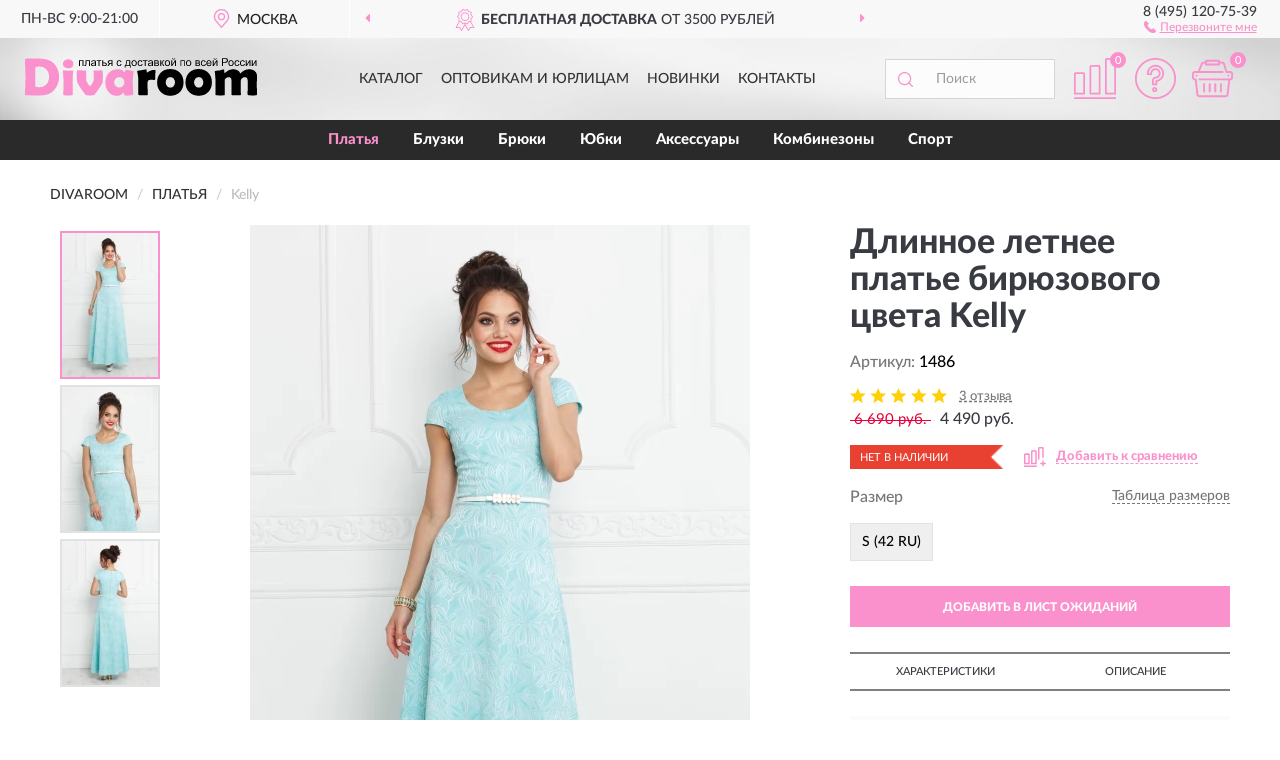

--- FILE ---
content_type: text/html; charset=utf-8
request_url: https://divaroom.ru/dlinnoe-letnee-platje-birjuzovogo-tsveta-kelly
body_size: 13085
content:
<!DOCTYPE html>
<html dir="ltr" lang="ru">
<head>
<meta charset="UTF-8" />
<meta name="viewport" content="width=device-width, initial-scale=1, maximum-scale=1" />
<base href="https://divaroom.ru/" />
<link rel="preload" href="catalog/view/fonts/Lato-Medium.woff2" as="font" type="font/woff2" crossorigin="anonymous" />
<link rel="preload" href="catalog/view/fonts/Lato-Heavy.woff2" as="font" type="font/woff2" crossorigin="anonymous" />
<link rel="preload" href="catalog/view/fonts/Lato-Bold.woff2" as="font" type="font/woff2" crossorigin="anonymous" />
<link rel="preload" href="catalog/view/fonts/Lato-Regular.woff2" as="font" type="font/woff2" crossorigin="anonymous" />
<link rel="preload" href="catalog/view/fonts/font-awesome/fonts/fontawesome-webfont.woff2" as="font" type="font/woff2" crossorigin="anonymous" />
<link rel="preload" href="catalog/view/javascript/jquery/jquery.min.js" as="script" type="text/javascript" />
<link rel="preload" href="catalog/view/theme/coloring/assets/bootstrap/css/bootstrap.min.css" as="style" type="text/css" />
<link rel="preload" href="catalog/view/theme/coloring/stylesheet/styledf.css" as="style" type="text/css" />
<title>Длинное летнее платье бирюзового цвета Kelly купить в интернет-магазине Divaroom</title>
<meta http-equiv="X-UA-Compatible" content="IE=edge">
<link href="https://divaroom.ru/dlinnoe-letnee-platje-birjuzovogo-tsveta-kelly" rel="canonical" />
<script src="catalog/view/javascript/jquery/jquery.min.js"></script>
<link href="catalog/view/theme/coloring/assets/bootstrap/css/bootstrap.min.css" rel="stylesheet" media="screen" />
<link href="catalog/view/theme/coloring/stylesheet/styledf.css" rel="stylesheet" type="text/css" />
</head>
<body class="product-product product-1486">
<header>
		<div class="top-menu-bgr-box">
		<div class="container">
			<div class="row">
				<div class="working_time col-md-2 col-sm-3 col-xs-6 text-center">
					<div class="rezim">ПН-ВС 9:00-21:00</div>
				</div>
				<div class="current-city-holder col-md-4 col-sm-3 col-xs-6 text-center">
					<button type="button" class="btn btn-link current-city"><i></i><span>Москва</span></button>
					<div class="check-city-block">
						<p class="title">Ваш город - <span>Москва</span></p>
						<div class="check-city-button-holder">
							<button class="btn yes-button">Да</button>
							<button class="btn no-button" data-toggle="modal" data-target="#userCity">Выбрать другой город</button>
						</div>
						<p class="check-city-notification">От выбраного города зависят сроки доставки</p>
					</div>	
				</div>
				<div class="header_phone col-md-2 col-sm-3 col-xs-6 text-center">
					<div class="tel">8 (495) 120-75-39</div>
					<div class="call"><a role="button" class="callme"><i></i><span>Перезвоните мне</span></a></div>
				</div>
				<div class="header_address col-md-4 col-sm-3 col-xs-6 text-center noborder">
					<div class="address"></div>
				</div>
				<div class="top-advantage col-xs-12 text-center">
					<div class="advantage" id="advantage_carousel">
						<div class="advantage-block"><span><b>Бесплатная доставка</b> от 3500 рублей</span></div>
						<div class="advantage-block"><span><b>Примерка</b> перед покупкой</span></div>						<div class="advantage-block"><span><b>Возврат</b> без лишних вопросов</span></div>					</div>
				</div>
			</div>
		</div>
	</div>
			<div class="header-bgr-box">
		<div class="container">
									<div class="row">
				<div class="logo-block col-md-3 col-sm-12 col-xs-12">
					<div id="logo">
					  					  							<a href="https://divaroom.ru/"><img src="/image/catalog/logo.svg" title="Divaroom.ru" alt="Divaroom.ru" class="img-responsive" /></a>
											  					</div>
				</div>
				<div class="catalog-block col-md-5 col-xs-12 text-center">
					<div class="catalog-line text-center">
						<div class="catalog-item text-center">
							<a role="button" onclick="getcatalog();" class="catalog-url">Каталог</a>
						</div>
						<div class="catalog-item text-center">
							<a href="https://divaroom.ru/contacts-opt" class="opt-url">Оптовикам и юрлицам</a>						</div>
						<div class="catalog-item text-center">
													<a href="https://divaroom.ru/novinki" class="novinki-url">Новинки</a>												</div>
						<div class="catalog-item text-center">
							<a href="https://divaroom.ru/contacts" class="contacts-url">Контакты</a>						</div>
					</div>
				</div>
				<div class="cart-block col-md-2 col-sm-4 col-xs-5 text-center">
					<div class="row">
						<div class="cart-item compare-icon col-xs-4">
							<a rel="nofollow" href="https://divaroom.ru/compare-products/" class="mcompare"><span id="mcompare-total" class="compare-qty">0</span></a>
						</div>
						<div class="cart-item help-icon col-xs-4">
							<a role="button" class="mhelp dropdown-toggle" data-toggle="dropdown"><span style="font-size:0">Справка</span></a>
							<ul class="help-icon-menu dropdown-menu">
								<li><a href="https://divaroom.ru/dostavka"><i class="fa fa-circle"></i> Доставка</a></li>
								<li><a href="https://divaroom.ru/oplata"><i class="fa fa-circle"></i> Оплата</a></li>
								<li><a href="https://divaroom.ru/vozvrat"><i class="fa fa-circle"></i> Возврат</a></li>
							</ul>
						</div>
						<div class="cart-item cart-icon col-xs-4">
							<a rel="nofollow" href="/simplecheckout/" class="mcart"><span id="mcart-total" class="cart-qty">0</span></a>
						</div>
					</div>
				</div>
				<div class="search-block col-md-2 col-sm-8 col-xs-7"><div id="search" class="input-group">
	<span class="input-group-btn"><button type="button" class="btn" id="search-button"><span style="display:block;font-size:0">Поиск</span></button></span>
	<input type="text" name="search" value="" placeholder="Поиск" class="form-control" />
</div></div>
			</div>
					</div>
	</div>
			<div class="menu-top-box">
		<div class="container">
			<div class="menu-line">
				<div class="menu-block">
					<div id="menu-list-top">
																	<div class="menu-item">
							<a href="https://divaroom.ru/platya/" class="active">Платья</a>						</div>
												<div class="menu-item">
							<a href="https://divaroom.ru/bluzki/">Блузки</a>						</div>
												<div class="menu-item">
							<a href="https://divaroom.ru/zhenskie-brjuki/">Брюки</a>						</div>
												<div class="menu-item">
							<a href="https://divaroom.ru/jubki/">Юбки</a>						</div>
												<div class="menu-item">
							<a href="https://divaroom.ru/aksessuary/">Аксессуары</a>						</div>
												<div class="menu-item">
							<a href="https://divaroom.ru/kombinezony/">Комбинезоны</a>						</div>
												<div class="menu-item">
							<a href="https://divaroom.ru/zhenskie-sportivnye-kostjumy/">Спорт</a>						</div>
																</div>
				</div>
			</div>
					</div>
    </div>
	</header>
<div class="hidden" id="mapdata" data-lat="55.76" data-lon="37.64"></div>
<div class="hidden" id="mapcity" data-text="Москва" data-kladr="7700000000000" data-zip="125047"></div>
<div class="hidden" id="userip" data-text="18.189.17.72"></div>
<div class="content-top-box"><div class="modal fade" id="avail">
	<div class="modal-dialog modal-sm">
		<div class="modal-content">
			<div class="modal-header">
				<button type="button" class="close" data-dismiss="modal" aria-label="Close"><span aria-hidden="true">&times;</span></button>
				<div class="modal-title" style="text-align: center">Уведомить о наличии</div>
			</div>
			<div class="modal-body">
				<p>Заполните поля указанные ниже. <br>Как только товар поступит к нам, мы с вами обязательно свяжемся.</p>
				<form id="availform" action="https://divaroom.ru/index.php?route=module/avail/save" method="post" enctype="multipart/form-data" class="form-horizontal">
					<div class="form-group">
						<div class="col-sm-12">
							<input type="text" name="name" placeholder="Ваше имя" class="form-control form-addition name">
						</div>
					</div>
					<div class="form-group">
						<div class="col-sm-12">
							<input type="text" name="email" placeholder="E-mail" class="form-control form-addition email">
						</div>
					</div>
					<div class="form-group">
						<div class="col-sm-12">
							<input type="text" name="tele" placeholder="Телефон" class="form-control form-addition tele">
						</div>
					</div>
					<input type="hidden" name="avail_prod_id">
				</form>
			</div>
			<div class="modal-footer">
				<a role="button" onclick="$('#availform').submit();" class="btn btn-primary btn-block">Отправить</a>
			</div>
		</div>
	</div>
</div><div id="callme_modal" class="modal" tabindex="-1" role="dialog">
	<div class="modal-dialog modal-sm" role="document">
		<div class="modal-content"></div>
	</div>
</div>
<script>
$(document).ready(function() {$("body").delegate( ".callme", "click", function() {var product_id = ($(this).data("product_id") > 0) ? $(this).data("product_id") : '';$('#callme_modal .modal-content').load('index.php?route=module/callme/open&prod_id='+ product_id);$('#callme_modal').modal('show');});});
</script>
</div>
<div class="container product-page">
  <div class="row">
	<div class="breadcrumb-line col-sm-12">
		<ul class="breadcrumb" itemscope="" itemtype="http://schema.org/BreadcrumbList">
											<li itemscope="" itemprop="itemListElement" itemtype="http://schema.org/ListItem"><a itemprop="item" href="https://divaroom.ru/"><span itemprop="name">Divaroom</span></a><meta itemprop="position" content="1" /></li>
														<li itemscope="" itemprop="itemListElement" itemtype="http://schema.org/ListItem"><a itemprop="item" href="https://divaroom.ru/platya/"><span itemprop="name">Платья</span></a><meta itemprop="position" content="2" /></li>
														<li itemscope="" itemprop="itemListElement" itemtype="http://schema.org/ListItem" class="active"><span itemprop="name">Kelly</span><link itemprop="item" href="https://divaroom.ru/dlinnoe-letnee-platje-birjuzovogo-tsveta-kelly" /><meta itemprop="position" content="3" /></li>
							</ul>
	</div>
	                <div id="content" class="product-content col-sm-12">
		<div class="row" itemscope itemtype="http://schema.org/Product">
			<div id="product-top" class="col-sm-12">
				<div class="row">
					<div class="top-block col-lg-8 col-md-7 col-sm-6">
						<div class="row">
							<div class="img-block col-md-12">
																<div class="thumbnails" id="product-mimages">
																													<div class="main-image col-lg-10 col-xs-12" title="Длинное летнее платье бирюзового цвета Kelly">
											<img id="zoom" src="https://divaroom.ru/image/cache/catalog/Products10/Kelly-500x750.webp" width="500" height="750" itemprop="image" data-large="https://divaroom.ru/image/cache/catalog/Products10/Kelly-1000x1500.webp" title="Длинное летнее платье бирюзового цвета Kelly" alt="Длинное летнее платье бирюзового цвета Kelly" class="zoombig img-responsive center-block" />
										</div>
																														<div class="images-additional col-lg-2 col-xs-12">
											<ul class="image-additional">
																							<li class="thumbnail active" data-href="https://divaroom.ru/image/cache/catalog/Products10/Kelly-500x750.webp" data-tmb-large="https://divaroom.ru/image/cache/catalog/Products10/Kelly-1000x1500.webp">
													<img src="https://divaroom.ru/image/cache/catalog/Products10/Kelly-96x144.webp" width="96" height="96" title="Длинное летнее платье бирюзового цвета Kelly" alt="Длинное летнее платье бирюзового цвета Kelly" />
												</li>
																																		<li class="thumbnail" data-href="https://divaroom.ru/image/cache/catalog/Products10/Kelly_1-500x750.webp" data-tmb-large="https://divaroom.ru/image/cache/catalog/Products10/Kelly_1-1000x1500.webp">
													<img src="https://divaroom.ru/image/cache/lazyfon-96x144.webp" data-lazy="https://divaroom.ru/image/cache/catalog/Products10/Kelly_1-96x144.webp" width="96" height="96" title="Длинное летнее платье бирюзового цвета Kelly" alt="Длинное летнее платье бирюзового цвета Kelly" />
													<meta itemprop="image" content="https://divaroom.ru/image/cache/catalog/Products10/Kelly_1-500x750.webp">
												</li>
																							<li class="thumbnail" data-href="https://divaroom.ru/image/cache/catalog/Products10/Kelly_2-500x750.webp" data-tmb-large="https://divaroom.ru/image/cache/catalog/Products10/Kelly_2-1000x1500.webp">
													<img src="https://divaroom.ru/image/cache/lazyfon-96x144.webp" data-lazy="https://divaroom.ru/image/cache/catalog/Products10/Kelly_2-96x144.webp" width="96" height="96" title="Длинное летнее платье бирюзового цвета Kelly" alt="Длинное летнее платье бирюзового цвета Kelly" />
													<meta itemprop="image" content="https://divaroom.ru/image/cache/catalog/Products10/Kelly_2-500x750.webp">
												</li>
																						</ul>
										</div>
																											</div>
															</div>
														<div class="last-review-block col-md-12">
								<div class="last-review">
									<div class="last-review-title">ПОСЛЕДНИЙ ОТЗЫВ</div>
									<div class="last-review-body">
										<div class="last-review-rating star5">&nbsp;</div>
										<div class="last-review-author">Чулпан</div>
										<div class="last-review-text short">Люблю нежно голубой цвет... Это красивое платье из богатой жаккардовой ткани можно одеть на выпускной вечер, на торжество. Оно всегда будет в моде. Тк..</div>
									</div>
									<div class="more-button"><i class="fa fa-angle-down" aria-hidden="true"></i></div>
								</div>
							</div>
													</div>
					</div>
					<div class="dsc-block col-lg-4 col-md-5 col-sm-6">
						<div class="row">
							<div class="col-sm-12">
																<h1 itemprop="name">Длинное летнее платье бирюзового цвета Kelly</h1>
																<div class="sku-info">Артикул: <span itemprop="sku">1486</span></div>
								<meta itemprop="mpn" content="1486">
																								<div class="review-info">
									<span class="ret-star star5">&nbsp;</span>
									<span class="count-rev">3 отзыва</span>
								</div>
																<div class="price-info">
																		<div class="price" itemprop="offers" itemscope itemtype="http://schema.org/Offer">
																				<span class="price-old">&nbsp;6 690 руб.&nbsp;</span>
										<span class="price-new">4 490 руб.</span><input type="hidden" name="product_price" value="4 490 руб." />
																				<meta itemprop="price" content="4490">
																														<meta itemprop="priceCurrency" content="RUB">
										<meta itemprop="priceValidUntil" content="2026-01-20">
										<link itemprop="url" href="https://divaroom.ru/dlinnoe-letnee-platje-birjuzovogo-tsveta-kelly" />
										<meta itemprop="seller" content="Divaroom.ru">
										<meta itemprop="itemCondition" content="http://schema.org/NewCondition">
										<meta itemprop="availability" content="http://schema.org/OutOfStock">
									</div>
																	</div>
								<div class="stock-info">
																																				<div class="stock-status stock-alert-danger">Нет в наличии</div>
									<div class="compare-info">
																			<a role="button" onclick="addcompare('1486');" class="pcompare"><i></i><span>Добавить к сравнению</span></a>
																		</div>
								</div>
																								<div id="poptions" class="options">
									<div class="row">
										<div class="options-items col-xs-12">
																															<div class="form-group options-item">
												<label class="control-label">
																									<i class="fa fa-exclamation-circle required" data-toggle="tooltip" data-placement="left" title="Обязательное поле"></i>
																								Размер												</label>
												<a role="button" class="tablic-razm" data-toggle="modal" data-target="#myTableRazm">Таблица размеров</a>
												<div id="input-option2387275" class="option-line">
																										<div class="radio-checbox-options">
													  <input type="radio" name="option[2387275]" value="9339043" id="2387275_9339043" />
														<label for="2387275_9339043">
														<span class="option-name">S (42 RU)</span>
																											  </label>
													</div>
																									</div>
											</div>
																														</div>
									</div>
								</div>
																<div id="prodcart" class="addcart">
									<div class="row">
																				<div class="col-sm-12">
											<button type="button" id="avail-cart" data-productid="1486" data-price="6 690 руб." data-name="Длинное летнее платье бирюзового цвета Kelly" data-loading-text="Загрузка..." class="btn btn-block notify" data-product_id="1486">ДОБАВИТЬ В ЛИСТ ОЖИДАНИЙ</button>
										</div>
																			</div>
								</div>
															</div>
						</div>
						<div class="row">
							<div class="col-sm-12">
								<div class="navi-block">
																																													<div class="navi-item navi-half navih"><a role="button" id="navih">Характеристики</a></div>
									<div class="navi-item navi-half navid"><a role="button" id="navid">Описание</a></div>
									<div class="navi-item navi-half navic hidden"><a role="button" class="disabled">Комплектация</a></div>
									<div class="navi-item navi-half naviv hidden"><a role="button" class="disabled">Видео <i class="fa fa-play-circle" aria-hidden="true"></i></a></div>
								</div>
							</div>
						</div>
						<div class="row">
							<div class="col-sm-12" id="product">
								<div class="panel panel-default panel-dost">
									<div class="panel-body dost">
										<div class="dostavka">
											<div class="delivery-title">
												<span>Доставка в</span><span><a role="button" class="btn btn-link current-city-delivery">Москва</a></span>
											</div>
																						<div class="delivery-methods">
																									<div class="delivery-method delivery-citylink">
														<div class="method-data"><span class="method-title">Курьером <span class="small">(3-7 рабочих дней)</span></span><span class="method-cost">0 руб.</span></div><div class="method-dop small">(300 руб. при покупке до 3500 руб.)</div>													</div>
																									<div class="delivery-method delivery-flat">
														<div class="method-data"><span class="method-title">Почтой России <span class="small">(5-10 рабочих дней)</span></span><span class="method-cost">0 руб.</span></div><div class="method-dop small">(300 руб. при покупке до 3500 руб.)</div>													</div>
																									<div class="delivery-method delivery-pickups">
														<div class="method-data"><span class="method-title">Самовывоз из ПВЗ <span class="small">(3-7 рабочих дней)</span></span><span class="method-cost">0 руб.</span></div><div class="method-dop small">(300 руб. при покупке до 3500 руб.)</div>													</div>
																							</div>
																						<div class="dostavka-mapblock">
												<div id="dostavka_map" class="nomap"></div>
												<div class="dostavka-mapbtn"><a class="btn btn-info" role="button">Показать карту</a></div>
											</div>
										</div>
									</div>
								</div>
							</div>
						</div>
					</div>
				</div>
			</div>
						<div id="product-bottom" class="col-sm-12">
								<div class="row">
																																			<div class="specification-block col-lg-4 col-md-5 col-sm-6 col-xs-12">
						<div class="item-specification">
							<h2>ХАРАКТЕРИСТИКИ</h2>
							<div class="haracter">
								<div class="attr-name">Цена</div>
								<div class="attr-text"> - 4 490 руб.</div>
							</div>
														  																<div class="haracter">
									<div class="attr-name">Длина</div>
									<div class="attr-text"> - макси</div>
								</div>
															  																<div class="haracter">
									<div class="attr-name">Ткань</div>
									<div class="attr-text"> - жаккард</div>
								</div>
															  																<div class="haracter">
									<div class="attr-name">Рост модели</div>
									<div class="attr-text"> - 170 см</div>
								</div>
															  																<div class="haracter">
									<div class="attr-name">Стиль</div>
									<div class="attr-text"> - вечернее</div>
								</div>
															  																<div class="haracter">
									<div class="attr-name">Узор</div>
									<div class="attr-text"> - цветочный</div>
								</div>
															  																<div class="haracter">
									<div class="attr-name">Цвет</div>
									<div class="attr-text"> - голубой</div>
								</div>
															  																<div class="haracter">
									<div class="attr-name">Рукав</div>
									<div class="attr-text"> - нет</div>
								</div>
															  																<div class="haracter">
									<div class="attr-name">Силуэт</div>
									<div class="attr-text"> - приталенный</div>
								</div>
															  																<div class="haracter">
									<div class="attr-name">Фасон</div>
									<div class="attr-text"> - А-силуэт</div>
								</div>
															  																<div class="haracter">
									<div class="attr-name">Вырез</div>
									<div class="attr-text"> - круглый</div>
								</div>
															  																<div class="haracter">
									<div class="attr-name">Сезон</div>
									<div class="attr-text"> - весна - лето</div>
								</div>
															  																<div class="haracter">
									<div class="attr-name">Производство</div>
									<div class="attr-text"> - Россия</div>
								</div>
															  																<div class="haracter">
									<div class="attr-name">Состав</div>
									<div class="attr-text"> - 65% хлопок, 15% эластан, 20% полиэстер</div>
								</div>
															  																				</div>
					</div>
																				<div class="description-block col-lg-8 col-md-7 col-sm-6 col-xs-12">
						<div class="item-description">
							<h2>ОПИСАНИЕ</h2>
							<div itemprop="description"><div class="col-sm-12"><div class="size_header">Размеры этого товара в сантиметрах</div><table class="table-sizes table-responsive"><thead><tr><td>Размер</td><td>Грудь</td><td>Талия</td><td>Бедра</td><td>Длина</td></tr></thead><tbody><tr><td>S (42 RU) </td><td>74 </td><td>60 </td><td>84 </td><td>143 </td></tr><tr><td>M (44 RU) </td><td>78 </td><td>64 </td><td>88 </td><td>145 </td></tr><tr><td>L (46 RU) </td><td>83 </td><td>70 </td><td>94 </td><td>147 </td></tr><tr><td>XL (48 RU) </td><td>88 </td><td>73 </td><td>100 </td><td>148 </td></tr></tbody></table></div></div>
						</div>
					</div>
										<div itemprop="brand" itemtype="https://schema.org/Brand" itemscope><meta itemprop="name" content="Divaroom"></div>
					<meta itemprop="category" content="Платья">				</div>
												<div class="row"><div class="content-bottom col-sm-12"><div class="box-product box-alsobuy">
	<div class="box-heading">С этим товаром покупают</div>
	<div id="alsobuy" class="box-body">
				<div class="product-layout product-grid">
			<div class="product-item product-thumb thumbnail">
				<div class="image">
					<a href="https://divaroom.ru/zelenoe-korotkoe-platje-iz-lna-sue" title="Sue">
						<img src="https://divaroom.ru/image/cache/lazyfon-364x546.webp" width="364" height="546" data-src="https://divaroom.ru/image/cache/catalog/Products10/Sue-364x546.webp" alt="Sue" title="Sue" class="lazyOwl img-responsive" />
					</a>
				</div>
				<div class="caption">
					<div class="picons"></div>
					<div class="h4"><a href="https://divaroom.ru/zelenoe-korotkoe-platje-iz-lna-sue">Sue</a></div>
					<div class="priceline"></div>
				</div>
			</div>
		</div>
				<div class="product-layout product-grid">
			<div class="product-item product-thumb thumbnail">
				<div class="image">
					<a href="https://divaroom.ru/bezhevoe-oblegajuschee-platje-midi-iz-ekokozhi-ada" title="Ada beige">
						<img src="https://divaroom.ru/image/cache/lazyfon-364x546.webp" width="364" height="546" data-src="https://divaroom.ru/image/cache/catalog/Products10/Ada beige1-364x546.webp" alt="Ada beige" title="Ada beige" class="lazyOwl img-responsive" />
					</a>
				</div>
				<div class="caption">
					<div class="picons"></div>
					<div class="h4"><a href="https://divaroom.ru/bezhevoe-oblegajuschee-platje-midi-iz-ekokozhi-ada">Ada beige</a></div>
					<div class="priceline"></div>
				</div>
			</div>
		</div>
				<div class="product-layout product-grid">
			<div class="product-item product-thumb thumbnail">
				<div class="image">
					<a href="https://divaroom.ru/vechernee-platje-iz-barxata-shokoladnogo-tsveta-tessa" title="Tessa">
						<img src="https://divaroom.ru/image/cache/lazyfon-364x546.webp" width="364" height="546" data-src="https://divaroom.ru/image/cache/catalog/Products10/Tessa-364x546.webp" alt="Tessa" title="Tessa" class="lazyOwl img-responsive" />
					</a>
				</div>
				<div class="caption">
					<div class="picons"></div>
					<div class="h4"><a href="https://divaroom.ru/vechernee-platje-iz-barxata-shokoladnogo-tsveta-tessa">Tessa</a></div>
					<div class="priceline"></div>
				</div>
			</div>
		</div>
				<div class="product-layout product-grid">
			<div class="product-item product-thumb thumbnail">
				<div class="image">
					<a href="https://divaroom.ru/kruzhevnoe-platje-speredi-korotkoe-szadi-dlinnoe-aimee" title="Aimee">
						<img src="https://divaroom.ru/image/cache/lazyfon-364x546.webp" width="364" height="546" data-src="https://divaroom.ru/image/cache/catalog/Products11/Aimee 1-364x546.webp" alt="Aimee" title="Aimee" class="lazyOwl img-responsive" />
					</a>
				</div>
				<div class="caption">
					<div class="picons"></div>
					<div class="h4"><a href="https://divaroom.ru/kruzhevnoe-platje-speredi-korotkoe-szadi-dlinnoe-aimee">Aimee</a></div>
					<div class="priceline"></div>
				</div>
			</div>
		</div>
				<div class="product-layout product-grid">
			<div class="product-item product-thumb thumbnail">
				<div class="image">
					<a href="https://divaroom.ru/vechernee-platje-v-pol-c-otkrytymi-plechami-marisabell" title="Marisabell">
						<img src="https://divaroom.ru/image/cache/lazyfon-364x546.webp" width="364" height="546" data-src="https://divaroom.ru/image/cache/catalog/Products10/Marisabell-364x546.webp" alt="Marisabell" title="Marisabell" class="lazyOwl img-responsive" />
					</a>
				</div>
				<div class="caption">
					<div class="picons"></div>
					<div class="h4"><a href="https://divaroom.ru/vechernee-platje-v-pol-c-otkrytymi-plechami-marisabell">Marisabell</a></div>
					<div class="priceline"></div>
				</div>
			</div>
		</div>
				<div class="product-layout product-grid">
			<div class="product-item product-thumb thumbnail">
				<div class="image">
					<a href="https://divaroom.ru/koktejlnoe-gipjurovoe-platje-midi-adolfia" title="Adolfia red">
						<img src="https://divaroom.ru/image/cache/lazyfon-364x546.webp" width="364" height="546" data-src="https://divaroom.ru/image/cache/catalog/Products10/Adolfia red-364x546.webp" alt="Adolfia red" title="Adolfia red" class="lazyOwl img-responsive" />
					</a>
				</div>
				<div class="caption">
					<div class="picons"></div>
					<div class="h4"><a href="https://divaroom.ru/koktejlnoe-gipjurovoe-platje-midi-adolfia">Adolfia red</a></div>
					<div class="priceline"></div>
				</div>
			</div>
		</div>
			</div>
<script>
$(document).ready(function() {$('#alsobuy').owlCarousel({responsiveBaseWidth: '#alsobuy', itemsCustom: [[0, 1], [448, 2], [721, 3], [1280, 3]], theme: 'product-carousel', lazyLoad: true, navigation: true, slideSpeed: 400, paginationSpeed: 300, 
autoPlay: false, stopOnHover: true, touchDrag: true, mouseDrag: true, navigationText: ['<i class="fa fa-angle-left fa-2x" aria-hidden="true"></i>', '<i class="fa fa-angle-right fa-2x" aria-hidden="true"></i>'], pagination: false});});
</script>
</div></div></div>
												<div class="row">
					<div id="product-review" class="col-sm-12">
												<h3>Последние отзывы или вопросы</h3>
												<div class="product-rating">
							<div class="row">
								<div class="col-xs-12 product-star">
																	<div class="ret-star star5">&nbsp;</div>
									<div class="count-revs">3 отзыва</div>
									<div class="hidden" itemprop="aggregateRating" itemtype="http://schema.org/AggregateRating" itemscope>
										<span itemprop="ratingValue">5</span>
										<span itemprop="reviewCount">3</span>
									</div>
																</div>
																<div class="col-xs-12"><a class="btn btn-primary" data-toggle="collapse" data-parent="#accordion" href="#collapseOne">Написать отзыв или вопрос</a></div>
															</div>
													</div>
												<div id="collapseOne" class="panel-collapse collapse">
							<div class="review-helper">
								<div class="row">
									<div class="col-md-8 col-sm-7 col-xs-12">
										<form id="form-review" class="form-horizontal">
											<div class="form-group">
												<label class="col-lg-2 col-md-3 col-sm-2 col-xs-3 control-label rating-label">Оценка:</label>
												<div class="col-lg-10 col-md-9 col-sm-10 col-xs-8 rating-star">
													<div class="prod-rat">
														<input id="rat1" type="radio" name="rating" value="1" /><label class="rat-star" for="rat1"><i class="fa fa-star"></i></label>
														<input id="rat2" type="radio" name="rating" value="2" /><label class="rat-star" for="rat2"><i class="fa fa-star"></i></label>
														<input id="rat3" type="radio" name="rating" value="3" /><label class="rat-star" for="rat3"><i class="fa fa-star"></i></label>
														<input id="rat4" type="radio" name="rating" value="4" /><label class="rat-star" for="rat4"><i class="fa fa-star"></i></label>
														<input id="rat5" type="radio" name="rating" value="5" /><label class="rat-star" for="rat5"><i class="fa fa-star"></i></label>
													</div>
												</div>
											</div>
											<div class="form-group">
												<label class="col-lg-2 col-md-3 col-sm-12 control-label" for="input-name">Ваше имя:</label>
												<div class="col-lg-10 col-md-9 col-sm-12"><input type="text" name="name" value="" id="input-name" class="form-control" /></div>
											</div>
											<div class="form-group">
												<label class="col-lg-2 col-md-3 col-sm-12 control-label" for="input-review">Комментарий:</label>
												<div class="col-lg-10 col-md-9 col-sm-12"><textarea name="text" rows="5" id="input-review" class="form-control"></textarea></div>
											</div>
											<div class="form-group">
												<label class="col-lg-2 col-md-3 col-sm-12 control-label" for="input-review">Прикрепить фото</label>
												<div class="col-lg-10 col-md-9 col-sm-12">
													<input type="file" style="display:none;" multiple="multiple" id="input_upload" />
													<a role="button" id="button_fclear" class="btn btn-sm" style="display: none;"><i class="fa fa-trash"></i> <span>Удалить</span></a>
													<a role="button" id="button_select" class="btn btn-sm"><i class="fa fa-upload"></i> <span class="entry-files">Загрузить</span></a>
													<div id="review_info_files"></div>
													<div id="review_status_upload"></div>
												</div>
											</div>
											<div class="form-group">
												<label class="col-lg-2 col-md-3 col-sm-12 control-label" for="input-order">Номер заказа:</label>
												<div class="col-md-4 col-sm-6"><input type="text" name="order" value="" id="input-order" class="form-control" /></div>
											</div>
											<div class="row">
												<div class="col-md-6 col-sm-12 notify-checkbox">
													<div class="form-group">
														<div class="checkbox"><label>Уведомить об ответах по e-mail: <input type="checkbox" name="notify" value="1" /></label></div>
													</div>
												</div>
												<div class="col-md-6 col-sm-12 notify-email">
													<div class="form-group">
														<label class="col-md-5 col-sm-3 control-label" for="input-email">Ваш e-mail:</label>
														<div class="col-md-7 col-sm-6"><input type="text" name="email" value="" id="input-email" class="form-control" /></div>
													</div>
												</div>
											</div>
																						<div class="form-group" style="margin-bottom: 0;">
												<div class="col-md-4 col-sm-6 col-lg-offset-2 col-md-offset-3"><a role="button" onclick="addreview('form-review');" class="btn btn-primary btn-block">Отправить отзыв</a></div>
											</div>
										</form>
									</div>
									<div class="col-md-4 col-sm-5 pic-review hidden-xs">
										<div class="pic-image"><img width="165" height="151" src="/image/pic.png" loading="lazy" alt="Write review" /></div>
										<div class="pic-text">Подробно опишите свой опыт взаимодействия с магазином.<br>Расскажите, как вас обслуживали при выборе, заказе, доставке, возврате товара, о самом товаре и опыте его использования.</div>
									</div>
								</div>
							</div>
						</div>
												<div id="review"><div itemprop="review" itemscope itemtype="http://schema.org/Review" class="review-block">
	<div class="row">
		<div class="col-lg-2 col-md-3 col-sm-3 review-header">
			<div class="review-rating star5" itemprop="reviewRating" itemscope itemtype="http://schema.org/Rating">&nbsp;
				<meta itemprop="worstRating" content="1" />
				<meta itemprop="ratingValue" content="5" />
				<meta itemprop="bestRating" content="5" />
			</div>
			<div class="review-author" itemprop="author" itemtype="https://schema.org/Person" itemscope><span itemprop="name">Чулпан</span></div>
						<div class="review-time"><time itemprop="datePublished" datetime="2017-08-17">17.08.2017</time></div>
		</div>
		<div class="col-lg-10 col-md-9 col-sm-9 review-body">
			<div class="review-body-item">
				<meta itemprop="itemReviewed" content="Длинное летнее платье бирюзового цвета Kelly" />
				<p itemprop="reviewBody">Люблю нежно голубой цвет... Это красивое платье из богатой жаккардовой ткани можно одеть на выпускной вечер, на торжество. Оно всегда будет в моде. Ткань платья на 65% хлопковая, гигроскопичная. Это прекрасно. Хорошая покупка для девушки.</p>
				<div class="more-button">Читать полностью<i class="fa fa-angle-down" aria-hidden="true"></i></div>
			</div>
					</div>
				<div class="col-sm-10 col-sm-offset-2 review-answer">
			<div id="answer_4792">
				<a role="button" onclick="addanswer('4792')" class="btn btn-link"><i class="fa fa-reply" aria-hidden="true"></i>Ответить</a>
			</div>
		</div>
			</div>
</div>
<div itemprop="review" itemscope itemtype="http://schema.org/Review" class="review-block">
	<div class="row">
		<div class="col-lg-2 col-md-3 col-sm-3 review-header">
			<div class="review-rating star5" itemprop="reviewRating" itemscope itemtype="http://schema.org/Rating">&nbsp;
				<meta itemprop="worstRating" content="1" />
				<meta itemprop="ratingValue" content="5" />
				<meta itemprop="bestRating" content="5" />
			</div>
			<div class="review-author" itemprop="author" itemtype="https://schema.org/Person" itemscope><span itemprop="name">Мария</span></div>
						<div class="review-time"><time itemprop="datePublished" datetime="2017-06-05">05.06.2017</time></div>
		</div>
		<div class="col-lg-10 col-md-9 col-sm-9 review-body">
			<div class="review-body-item">
				<meta itemprop="itemReviewed" content="Длинное летнее платье бирюзового цвета Kelly" />
				<p itemprop="reviewBody">Чудесное платье для выпускного бала, милое и нежное. </p>
				<div class="more-button">Читать полностью<i class="fa fa-angle-down" aria-hidden="true"></i></div>
			</div>
					</div>
				<div class="col-sm-10 col-sm-offset-2 review-answer">
			<div id="answer_4364">
				<a role="button" onclick="addanswer('4364')" class="btn btn-link"><i class="fa fa-reply" aria-hidden="true"></i>Ответить</a>
			</div>
		</div>
			</div>
</div>
<div itemprop="review" itemscope itemtype="http://schema.org/Review" class="review-block">
	<div class="row">
		<div class="col-lg-2 col-md-3 col-sm-3 review-header">
			<div class="review-rating star5" itemprop="reviewRating" itemscope itemtype="http://schema.org/Rating">&nbsp;
				<meta itemprop="worstRating" content="1" />
				<meta itemprop="ratingValue" content="5" />
				<meta itemprop="bestRating" content="5" />
			</div>
			<div class="review-author" itemprop="author" itemtype="https://schema.org/Person" itemscope><span itemprop="name">софья</span></div>
						<div class="review-time"><time itemprop="datePublished" datetime="2017-05-31">31.05.2017</time></div>
		</div>
		<div class="col-lg-10 col-md-9 col-sm-9 review-body">
			<div class="review-body-item">
				<meta itemprop="itemReviewed" content="Длинное летнее платье бирюзового цвета Kelly" />
				<p itemprop="reviewBody">Очень красивое . Покупала м сидит отлично.</p>
				<div class="more-button">Читать полностью<i class="fa fa-angle-down" aria-hidden="true"></i></div>
			</div>
					</div>
				<div class="col-sm-10 col-sm-offset-2 review-answer">
			<div id="answer_4330">
				<a role="button" onclick="addanswer('4330')" class="btn btn-link"><i class="fa fa-reply" aria-hidden="true"></i>Ответить</a>
			</div>
		</div>
			</div>
</div>
<div class="allreviews text-center"><a href="https://divaroom.ru/dlinnoe-letnee-platje-birjuzovogo-tsveta-kelly/review" class="btn btn-primary btn-allreviews">Все отзывы о товаре</a></div>
</div>
					</div>
				</div>
							</div>
		</div>
	</div>
    </div>
	</div>
<div class="modal fade" id="myTableRazm" tabindex="-1" role="dialog" aria-labelledby="myModalLabel">
  <div class="modal-dialog" role="document">
	<div class="modal-content">
	  <div class="modal-header">
		<button type="button" class="close" data-dismiss="modal" aria-label="Close"><span aria-hidden="true">&times;</span></button>
		<h4 class="modal-title" id="myModalLabel">Таблица размеров</h4>
	  </div>
	  <div class="modal-body">
		<table class="sizechart_table"><tbody>
			<tr><td></td> <td>XS</td> <td>S</td> <td>M</td> <td>L</td> <td><strong>XL</strong></td></tr>
			<tr><td>Российский размер</td> <td>40</td> <td>42</td> <td>44</td> <td>46</td> <td>48</td></tr>
			<tr><td>Объем груди (см.)</td> <td>80-83</td> <td>84-87</td> <td>88-91</td> <td>92-95</td> <td>96-99</td></tr>
			<tr><td>Объем талии (см.)</td> <td>62-65</td> <td>66-69</td> <td>70-73</td> <td>74-77</td> <td>78-81</td></tr>
			<tr><td>Объем бедер (см.)</td> <td>86-89</td> <td>90-93</td> <td>94-97</td> <td>98-101</td> <td>102-105</td></tr>
			<tr><td></td> <td></td> <td></td> <td></td> <td></td> <td></td></tr>
			<tr><td></td> <td><strong>2XL</strong></td> <td><strong>3XL</strong></td> <td><strong>4XL</strong></td> <td><strong>5XL</strong></td> <td><strong>UNI</strong></td></tr>
			<tr><td>Российский размер</td> <td>50</td> <td>52</td> <td>54</td> <td>56</td> <td>UNI</td></tr>
			<tr><td>Объем груди (см.)</td> <td>100-103</td> <td>104-107</td> <td>108-111</td> <td>112-115</td> <td>85-95</td></tr>
			<tr><td>Объем талии (см.)</td> <td>82-85</td> <td>86-89</td> <td>90-93</td> <td>94-97</td> <td>63-73</td></tr>
			<tr><td>Объем бедер (см.)</td> <td>106-109</td> <td>110-113</td> <td>114-117</td> <td>118-121</td> <td>90-96</td></tr>
		</tbody></table>
	  </div>
	</div>
  </div>
</div>
<script>
var ccveta = '290';
var hcveta = 0;
var amgslider = null;
function getimgcarusel() {
if (window.innerWidth > 1199) {
if (amgslider) {amgslider.slick("unslick");}
amgslider = $('#product-mimages .image-additional').slick({vertical: true, verticalSwiping: true, infinite: false, rows: 1, slidesPerRow: 1, slidesToShow: 5, slidesToScroll: 3,prevArrow: '<button type="button" class="btn btn-block slick-prev"><i class="fa fa-angle-up fa-2x"></i></button>',
nextArrow: '<button type="button" class="btn btn-block slick-next"><i class="fa fa-angle-down fa-2x"></i></button>'});} else {if (amgslider) {amgslider.slick("unslick");}$('#product-mimages .image-additional img[data-lazy]').each(function () {var lim = $(this); lim.on('load', function () {lim.removeAttr('data-lazy')});lim.attr('src', lim.attr('data-lazy'));});}}
$(document).ready(function() {getimgcarusel();
$(document).delegate('.image-additional li img', 'click', function() {var that = $(this).parent();$(".image-additional li").removeClass('active');$('.zoombig').attr("src", $(that).data("href")).attr("data-large", $(that).data("tmb-large"));$(that).addClass('active');});
window.addEventListener("resize", getimgcarusel, false);});
function addcompare(pid) {$.ajax({url: 'index.php?route=product/compare/add', type: 'post', data: 'product_id=' + pid, dataType: 'json', success: function(json) {if (json['success']) {$('#product-top .pcompare').addClass('iscompare').removeAttr('onclick').attr('href', 'index.php?route=product/compare');$('#product-top .pcompare span').text('Открыть сравнение');$('#mcompare-total').html(json['total']);}}});}
$('#button_fclear').on('click', function() {var fdata = $('#send-form :input');
$.ajax({url: 'index.php?route=product/product/delfiles', type: 'post', data: fdata, dataType: 'json', beforeSend: function() {$('#button_fclear').hide();},success: function(json) {if (json['success']) {$('#input_upload, #review_info_files, #review_status_upload').empty().hide(); $('#button_select .entry-files').css('display', 'inline');$('#button_select').css('display', 'inline-block');}}});});
$('#button_select').on('click', function() {$('#input_upload').click();});
$('#input_upload').on('change', function(event) {var files = this.files;event.stopPropagation();event.preventDefault();var data = new FormData();
$.each(files, function(key, value){data.append(key, value);});var tfiles = $('#review_info_files input[name^=\'attachments\']').length;
$.ajax({url: 'index.php?route=product/product/uploadattach&tfiles='+ tfiles, type: 'post', data: data, cache: false, dataType: 'json', responseType: 'json', processData: false, contentType: false,
beforeSend: function() {$('#button_select').hide();$('#review_status_upload').empty();$('#button_select').after('<img src="/catalog/view/theme/coloring/image/loading.gif" alt="loading" class="loading" style="padding-right: 5px;" />');},
success: function(json){$('#input_upload').empty();$('.loading').remove();
if (json['files_path']) {$.each(json['files_path'], function(index, value){if (value.error) {$('#review_info_files').append('<span class="text-warning">'+ value.filename +' ('+ value.error +')</span>');} else {$('#review_info_files').append('<span class="text-success">'+ value.filename +'</span><input type="hidden" name="attachments[]" value="'+ value.code +'" />');}});$('#review_info_files').fadeIn('slow');}
if (json['error']) {$('#review_status_upload').append('<div class="text-warning">' + json['error'] + '</div>');$('#review_status_upload').fadeIn('slow');}
$('#button_fclear').css('display', 'inline-block');},error: function(xhr, ajaxOptions, thrownError) {$('#input_upload').empty();$('.loading').remove();$('#button_select').css('display', 'inline-block');console.log(thrownError + "\r\n" + xhr.statusText + "\r\n" + xhr.responseText);}
});});
$('#navic').on('click', function() {document.removeEventListener("scroll", createpmap, {passive: true, once: true});var navic_top = ($('#product-bottom .item-complectation').offset().top);$('html, body').animate({ scrollTop: navic_top }, 800);});
$('#navih').on('click', function() {document.removeEventListener("scroll", createpmap, {passive: true, once: true});var navih_top = ($('#product-bottom .item-specification').offset().top);$('html, body').animate({ scrollTop: navih_top }, 800);});
$('#navid').on('click', function() {document.removeEventListener("scroll", createpmap, {passive: true, once: true});var navid_top = ($('#product-bottom .item-description').offset().top);$('html, body').animate({ scrollTop: navid_top }, 800);});
$('#naviv').on('click', function() {document.removeEventListener("scroll", createpmap, {passive: true, once: true});var naviv_top = ($('#product-middle .video-block').offset().top);$('html, body').animate({ scrollTop: naviv_top }, 800);});
$('#button-cart').on('click', function() {
$.ajax({url: 'index.php?route=checkout/cart/add', type: 'post',
data: $('#prodcart input[type=\'text\'], #prodcart input[type=\'hidden\'], #poptions input[type=\'text\'], #poptions input[type=\'hidden\'], #poptions input[type=\'radio\']:checked, #poptions input[type=\'checkbox\']:checked, #poptions select, #poptions textarea'),
dataType: 'json', beforeSend: function() {$('#button-cart').button('loading');$('#modal-cart').remove();}, complete: function() {$('#button-cart').button('reset');setgol('ADDTOCART');},
success: function(json) {
$('.text-danger').remove();$('.form-group').removeClass('has-error');
if (json['error']) {
if (json['error']['recurring']) {$('select[name=\'recurring_id\']').after('<div class="text-danger">' + json['error']['recurring'] + '</div>');}
if (json['error']['option']) {for (i in json['error']['option']) {var element = $('#input-option' + i.replace('_', '-'));if (element.parent().hasClass('input-group')) {element.parent().after('<div class="text-danger">' + json['error']['option'][i] + '</div>');} else {element.after('<div class="text-danger">' + json['error']['option'][i] + '</div>');}}}
}
if (json['success']) {
html  = '<div id="modal-cart" class="modal fade">';
html += '  <div class="modal-dialog">';
html += '    <div class="modal-content checkout-buy">';
html += '    <div class="modal-crop"><button type="button" class="close" data-dismiss="modal" aria-label="Close"><span aria-hidden="true">&times;</span></button>';
html += '     <h4>В вашей корзине</h4>';
html += '     <div class="modal-content2"></div>';
html += '     </div>';
html += '     <div class="cart_foot"><a class="btn btn-primary cart_ofor" href="/simplecheckout/">Оформить заказ</a><a role="button" class="btn btn-default cart_prodol">Продолжить покупки</a></div>';
html += '    </div>';
html += '  </div>';
html += '</div>';
$('body').append(html);$('.mobil-qty').html(json['cart_qty']);$('.cart-qty').html(json['cart_qty']);
$('#modal-cart .modal-content2').load("index.php?route=checkout/cart .table-responsive", {}, function() {});
$('#modal-cart').modal('show');$('.cart_prodol').on('click', function() {$('#modal-cart').modal('hide');});
window.dataLayer = window.dataLayer || [];
dataLayer.push({"ecommerce": {"add": {
"products": [{
"id": "1486",
"name": "Длинное летнее платье бирюзового цвета Kelly",
"price": 4490.00, 
"brand": "Divaroom",   
"category": "Платья",
"quantity": json['add_qty']
}]}}});
}}});
});
function showmore() {
$('#review .review-block .review-body-item').each(function(index, element) {var rheight = $(this).innerHeight();if (rheight > 170) {$(element).addClass('short').css('height', '130px').attr('data-height', rheight);$(element).find('.more-button').css('display', 'block');}});
$('#review').delegate('.more-button', 'click', function() {var belem = $(this);var pbtext = $(this).parent();var bheight = pbtext.attr('data-height');pbtext.stop().animate({height: bheight}, 600, function() {$(this).css('height', 'auto')});belem.remove();});
}
function addreview(rf) {
$.ajax({url: 'index.php?route=product/product/write&product_id=1486', type: 'post', dataType: 'json', data: $('#'+ rf).serialize(), beforeSend: function() {$('.alert-success, .alert-danger').remove();},
success: function(json) {if (json['error']) {$('#'+ rf).after('<div class="alert alert-danger" style="display:none;"><i class="fa fa-exclamation-circle"></i> ' + json['error'] + '</div>');$('#product-review .alert').slideDown();}
if (json['success']) {$('#'+ rf).after('<div class="alert alert-success" style="display:none;"><i class="fa fa-check-circle"></i> ' + json['success'] + '</div>');$('#'+ rf).slideUp(400, function() {$(this).remove();$('#product-review .alert').slideDown();});}}});}
function addanswer(rid) {
html = '<form id="form-review-'+ rid +'" class="form-horizontal" style="display:none;">';
html += ' <input type="hidden" name="parent_id" value="'+ rid +'" />';
html += ' <div class="form-group"><label class="col-sm-2 control-label">Ваше имя:</label><div class="col-sm-10"><input type="text" name="name" value="" class="form-control" /></div></div>';
html += ' <div class="form-group"><label class="col-sm-2 control-label">Комментарий:</label><div class="col-sm-10"><textarea name="text" rows="4" class="form-control"></textarea></div></div>';
html += ' <div class="form-group"><div class="col-sm-10 col-sm-offset-2"><a role="button" onclick="addreview(\'form-review-'+ rid +'\');" class="btn btn-primary">Отправить отзыв</a></div></div>';
html += '</form>';$('#answer_'+ rid).append(html);$('#answer_'+ rid +' .btn-link').remove();$('#answer_'+ rid +' form').slideDown();}
$(document).ready(function() {
$('#product-top .review-info .count-rev').on('click', goblock_rev);
$('#product-top .last-review .more-button').on('click', goblock_rev);
$('#form-review input[name=\'notify\']').click(function() {if ($(this).prop('checked')) {$('#form-review .notify-email').show('slow');} else {$('#form-review .notify-email').hide('slow');}});
$('#collapseOne').on('hide.bs.collapse', function() {$('#product-review .product-rating a.btn').removeClass('grey');});
$('#collapseOne').on('show.bs.collapse', function() {$('#product-review .product-rating a.btn').addClass('grey');});
$('#pminus').click(function() {var $input = $('.quantity-block input[type="text"]');var count = parseInt($input.val()) - 1;count = (count < 1) ? 1 : count;$input.val(count);$input.change();return false;});
$('#pplus').click(function() {var $input = $('.quantity-block input[type="text"]');$input.val(parseInt($input.val()) + 1);$input.change();return false;});
if (window.innerWidth > 767) {$("#zoom").imagezoomsl({innerzoom: true, zoomrange: [2, 2]});}
if ($('#review .review-foto').length) {$('#review .review-foto').magnificPopup({type:'image', delegate: 'a', gallery: {enabled: true}});}
showmore();$('#product .dostavka-mapbtn a.btn').bind('click', showdmap);
window.addEventListener("resize", pdmyresize, false);
window.addEventListener("pageshow", imgpad, {once: true});
window.addEventListener("pageshow", function() {
var dloc = String(document.location);if (dloc.indexOf('#prev') != -1) {goblock_rev();}
setTimeout(function() {window.dataLayer = window.dataLayer || [];
dataLayer.push({"ecommerce": {"detail": {"products": [{
"id": "1486", "name": "Длинное летнее платье бирюзового цвета Kelly",
"price": 4490.00,
"brand": "Divaroom", "category": "Платья"
}]}}});}, 4000);}, {once: true});
document.addEventListener("scroll", createpmap, {passive: true, once: true});
});
</script>
<footer>
<!--noindex-->
	<div class="subscribe-footer nobg">
		<div class="container sub-container">
			<div class="fsubscribe-form">
				<div class="label-title">ПОДПИСКА<wbr> Divaroom</div>
				<div class="label-text">Подпишись, чтобы получать информацию о эксклюзивных предложениях,<br class="visible-sm visible-xs"> поступлениях, событиях и многом другом</div>
				<div class="form-block">
					<form class="form-inline">
					  <div class="form-group">
						<input type="email" id="subemail" name="email" value="" placeholder="Электронная почта" class="form-control" />
						<label style="font-size:0" for="subemail">Электронная почта</label>
					  </div>
					  <a class="btn btn-primary btn-lg btn-subaction" role="button">ПОДПИСАТЬСЯ</a>
					</form>
				</div>
				<div class="form-text">Подписываясь, Вы соглашаетесь с <a href="https://divaroom.ru/politika-konfidentsialnosti">Политикой Конфиденциальности</a> <br class="visible-sm visible-xs">и <a href="https://divaroom.ru/terms-customer">Условиями пользования</a> Divaroom</div>
			</div>
		</div>
	</div>
<!--/noindex-->
	<div class="footer-container">
		<div class="container">
			<div class="row">
				<div class="footer-blocks col-md-12 col-xs-12">
					<div class="row">
						<div class="footer-blockl col-md-3 col-sm-6 col-xs-6">
							<div class="footer-logo"><img src="/image/catalog/logo.svg" class="img-responsive" alt="logo" /></div>							<div class="footer-phone">8 (495) 120-75-39</div>							<div class="footer-rejim">ПН-ВС 9:00-21:00</div>
						</div>
						<div class="footer-block col-md-3 col-sm-6 col-xs-6">
							<div class="h5"><span>Информация</span></div>
							<ul class="list-unstyled">
								<li><i class="fa fa-circle"></i><a href="https://divaroom.ru/dostavka">Доставка</a></li>
								<li><i class="fa fa-circle"></i><a href="https://divaroom.ru/oplata">Оплата</a></li>
								<li><i class="fa fa-circle"></i><a href="https://divaroom.ru/vozvrat">Возврат товара</a></li>
							</ul>
						</div>
						<div class="clearfix visible-sm visible-xs"></div>
						<div class="footer-block col-md-3 col-sm-6 col-xs-6">
							<div class="h5"><span>Служба поддержки</span></div>
							<ul class="list-unstyled">
								<li><i class="fa fa-circle"></i><a href="https://divaroom.ru/contacts">Контакты</a></li>
								<li><i class="fa fa-circle"></i><a href="https://divaroom.ru/sitemap">Карта сайта</a></li><!--noindex-->
								<li><i class="fa fa-circle"></i><a href="https://divaroom.ru/oferta">Публичная оферта</a></li>
								<li><i class="fa fa-circle"></i><a href="https://divaroom.ru/terms-customer">Пользовательское соглашение</a></li><!--/noindex-->
							</ul>
						</div>
						<div class="footer-block col-md-3 col-sm-6 col-xs-6">
							<div class="h5"><span>Дополнительно</span></div>
							<ul class="list-unstyled">
								<li><i class="fa fa-circle"></i><a href="https://divaroom.ru/blog/">Блог</a></li>
																<li><i class="fa fa-circle"></i><a href="https://divaroom.ru/skidki">Скидки</a></li><!--noindex-->
								<li><i class="fa fa-circle"></i><a href="https://divaroom.ru/politika-konfidentsialnosti">Политика конфиденциальности</a></li><!--/noindex-->
							</ul>
						</div>
					</div>
				</div>
			</div>
		</div>
		<div class="offerts-line">
			<div class="offerts">Вся информация на сайте носит исключительно информационный характер и ни при каких условиях не является публичной офертой, определяемой положениями Статьи 437(2) Гражданского кодекса РФ.</div>
		</div>
	</div>
	<div class="hidden" itemscope itemtype="http://schema.org/Organization">
		<meta itemprop="name" content="Divaroom.ru">
		<meta itemprop="legalName" content='Интернет-магазин "Divaroom"'>
		<meta itemprop="address" content="г. Москва, м. Таганская, ул. Большие Каменщики, д. 6, стр. 1">
				<meta itemprop="email" content="order@divaroom.ru">
		<meta itemprop="telephone" content="8 (495) 120-75-39">
		<link itemprop="url" href="https://divaroom.ru/" />
	</div>
	<span id="scroll-top-button"><i class="fa fa-arrow-circle-up"></i></span>
	<span id="yandex_tid" class="hidden" data-text="25265534"></span>
	<span id="yandex_tido" class="hidden" data-text=""></span>
	<span id="ga_tid" class="hidden" data-text="GTM-5CK5WL"></span>
	<span id="usewebp" class="hidden" data-text="1"></span>
	<span id="subon" class="hidden" data-text="0"></span>
	<span id="acupon" class="hidden" data-text="0"></span>
</footer>
<div class="modal" id="userCity">
<div class="modal-dialog modal-sm"><div class="modal-content"><div class="modal-header"><button type="button" class="close" data-dismiss="modal" aria-hidden="true">&times;</button><div class="modal-title">Укажите Ваш город</div></div>
<div class="modal-body"><input id="cityNameField" type="text" placeholder="Введите город" /></div></div></div></div>
<script src="catalog/view/theme/coloring/assets/bootstrap/js/bootstrap.min.js"></script>
<script src="catalog/view/theme/coloring/assets/commondf.js"></script>
<script src="catalog/view/theme/coloring/assets/slick/slick.min.js"></script>
<script src="catalog/view/javascript/zoomsl-3.0.js"></script>
<script src="catalog/view/theme/coloring/assets/owl-carousel/owl.carousel.min.js"></script>
<script type="text/javascript" src="//vk.com/js/api/openapi.js?115"></script>

				
<link href="catalog/view/fonts/font-awesome/css/font-awesome.min.css" rel="stylesheet" type="text/css" />
<link rel="preload" href="catalog/view/javascript/suggestions/suggestions.css" as="style" onload="this.onload=null;this.rel='stylesheet'">
<noscript><link rel="stylesheet" href="catalog/view/javascript/suggestions/suggestions.css"></noscript>
<script async src="catalog/view/javascript/suggestions/jquery.suggestions.min.js"></script>
</body>
</html>

--- FILE ---
content_type: application/javascript
request_url: https://divaroom.ru/catalog/view/javascript/zoomsl-3.0.js
body_size: 4702
content:
(function($,global){"use strict";$.fn.imagezoomsl=function(options){options=options||{};return this.each(function(){if(!$(this).is("img"))return true;var that=this;setTimeout(function(){$(new Image()).load(function(){sergelandimagezoomer.init($(that),options);}).attr('src',$(that).attr('src'));},30);});};var sergelandimagezoomer={};$.extend(sergelandimagezoomer,{dsetting:{loadinggif:'',loadopacity:0.1,loadbackground:'#878787',cursorshade:true,magnifycursor:'crosshair',cursorshadecolor:'#fff',cursorshadeopacity:0.3,cursorshadeborder:'1px solid black',zindex:'',stepzoom:0.5,zoomrange:[2,2],zoomstart:2,disablewheel:true,showstatus:true,showstatustime:2000,statusdivborder:'1px solid black',statusdivbackground:'#C0C0C0',statusdivpadding:'4px',statusdivfont:'bold 13px Arial',statusdivopacity:0.8,magnifierpos:'right',magnifiersize:[0,0],magnifiereffectanimate:'showIn',innerzoom:false,innerzoommagnifier:false,descarea:false,leftoffset:15,rightoffset:15,switchsides:true,magnifierborder:'1px solid black',textdnbackground:'#fff',textdnpadding:'10px',textdnfont:'13px/20px cursive',scrollspeedanimate:5,zoomspeedanimate:7,loopspeedanimate:2.5,magnifierspeedanimate:350,classmagnifier:"magnifier",classcursorshade:"cursorshade",classstatusdiv:"statusdiv",classtextdn:"textdn",classtracker:"tracker"},isie:(function(){var nAgt=navigator.userAgent;if(nAgt.indexOf("MSIE")!=-1)return true;else return false;})(),highestzindex:function($img){var z=0,$els=$img.parents().add($img),elz;$els.each(function(){elz=$(this).css('zIndex');elz=isNaN(elz)?0:+elz;z=Math.max(z,elz);});return z;},getboundary:function(b,val,specs){if(b=="left"){var rb=-specs.img.w*specs.newpower+specs.magnifier.w;return(val>0)?0:(val<rb)?rb:val;}
else{var tb=-specs.img.h*specs.newpower+specs.magnifier.h;return(val>0)?0:(val<tb)?tb:val;}},controlLoop:function($tracker){var self=this,specs=$tracker.data('specs');if(!specs)return;var coords=specs.$img.offsetsl(),pageX=self.cld.pageX999-coords.left,pageY=self.cld.pageY999-coords.top;self.cld.destU+=(self.cld.pageX999-self.cld.destU)/2.45342;self.cld.destV+=(self.cld.pageY999-self.cld.destV)/2.45342;specs.$statusdiv.css({left:self.cld.destU-10,top:self.cld.destV+20});var csw=Math.round(specs.magnifier.w/specs.newpower),csh=Math.round(specs.magnifier.h/specs.newpower);self.cld.destK+=(pageX-self.cld.destK)/specs.setting.loopspeedanimate;self.cld.destL+=(pageY-self.cld.destL)/specs.setting.loopspeedanimate;specs.$cursorshade.css({left:specs.img.w>csw?Math.min(specs.img.w-csw,Math.max(0,self.cld.destK-csw/2))+coords.left-specs.cursorshade999.border999.left999:coords.left-specs.cursorshade999.border999.left999,top:specs.img.h>csh?Math.min(specs.img.h-csh,Math.max(0,self.cld.destL-csh/2))+coords.top-specs.cursorshade999.border999.top999:coords.top-specs.cursorshade999.border999.top999});if(specs.setting.innerzoommagnifier){self.cld.destM+=(self.cld.pageX999-self.cld.destM)/specs.setting.loopspeedanimate;self.cld.destN+=(self.cld.pageY999-self.cld.destN)/specs.setting.loopspeedanimate;specs.$magnifier.css({left:self.cld.destM-Math.round(specs.magnifier.w/2),top:self.cld.destN-Math.round(specs.magnifier.h/2)});specs.$textdn.css({left:self.cld.destM-Math.round(specs.magnifier.w/2),top:self.cld.destN+specs.magnifier.h/2});}
self.cld.currU+=(pageX-self.cld.currU)/specs.setting.scrollspeedanimate;self.cld.currV+=(pageY-self.cld.currV)/specs.setting.scrollspeedanimate;var newx=-self.cld.currU*specs.newpower+specs.magnifier.w/2;var newy=-self.cld.currV*specs.newpower+specs.magnifier.h/2;specs.$bigimage.css({left:self.getboundary('left',newx,specs),top:self.getboundary('top',newy,specs)});self.cld.controlTimer=setTimeout(function(){self.controlLoop($tracker);},30);},controlLoop2:function($tracker){var self=this,specs=$tracker.data('specs');if(!specs)return;specs.currM+=(specs.newpower-specs.currM)/specs.setting.zoomspeedanimate;specs.currM=Math.round(specs.currM*1000)/1000;specs.$cursorshade.css({width:specs.img.w>Math.round(specs.magnifier.w/specs.currM)?Math.round(specs.magnifier.w/specs.currM):specs.img.w,height:specs.img.h>Math.round(specs.magnifier.h/specs.currM)?Math.round(specs.magnifier.h/specs.currM):specs.img.h});specs.$bigimage.css({width:Math.round(specs.currM*specs.bigimage.w*(specs.img.w/specs.bigimage.w)),height:Math.round(specs.currM*specs.bigimage.h*(specs.img.h/specs.bigimage.h))});self.cld.controlTimer2=setTimeout(function(){self.controlLoop2($tracker);},30);},cld:{},showimage:function($tracker){var self=this,specs=$tracker.data('specs'),width=specs.setting.magnifiersize[0],height=specs.setting.magnifiersize[1],magcoords={},coords=specs.$img.offsetsl(),func=function(){},left1=0,top1=0;magcoords.left=coords.left+(specs.setting.magnifierpos==='left'?-specs.magnifier.w-specs.setting.leftoffset:specs.img.w+specs.setting.rightoffset);if(specs.setting.switchsides&&!specs.setting.innerzoom){if(specs.setting.magnifierpos!=='left'&&magcoords.left+specs.magnifier.w+specs.setting.leftoffset>=$(window).width()&&coords.left-specs.magnifier.w>=specs.setting.leftoffset)
magcoords.left=coords.left-specs.magnifier.w-specs.setting.leftoffset;else if(specs.setting.magnifierpos==='left'&&magcoords.left<0)
magcoords.left=coords.left+specs.img.w+specs.setting.rightoffset;}
left1=magcoords.left;top1=coords.top;specs.$magnifier.css({visibility:"visible",display:"none"});if(specs.setting.descarea){left1=$(specs.setting.descarea).offsetsl().left;top1=$(specs.setting.descarea).offsetsl().top;}
if(specs.setting.innerzoommagnifier){left1=self.cld.pageX999-Math.round(specs.magnifier.w/2);top1=self.cld.pageY999-Math.round(specs.magnifier.h/2);}
func=function(){specs.$textdn.stop(true,true).fadeIn(specs.setting.magnifierspeedanimate);if(!specs.setting.innerzoommagnifier)
specs.$textdn.css({left:left1,top:top1+height});}
if(specs.setting.innerzoom){left1=coords.left;top1=coords.top;func=function(){specs.$img.css({visibility:"hidden"});specs.$textdn.css({left:left1,top:top1+height}).stop(true,true).fadeIn(specs.setting.magnifierspeedanimate);};}
switch(specs.setting.magnifiereffectanimate){case'slideIn':specs.$magnifier.css({left:left1,top:top1-height/3,width:width,height:height}).stop(true,true).show().animate({top:top1},specs.setting.magnifierspeedanimate,"easeOutBounceSL",func);break;case'showIn':specs.$magnifier.css({left:coords.left+Math.round(specs.img.w/2),top:coords.top+Math.round(specs.img.h/2),width:Math.round(specs.magnifier.w/5),height:Math.round(specs.magnifier.h/5)}).stop(true,true).show().css({opacity:"0.1"}).animate({left:left1,top:top1,opacity:"1",width:width,height:height},specs.setting.magnifierspeedanimate,func);break;default:specs.$magnifier.css({left:left1,top:top1,width:width,height:height}).stop(true,true).fadeIn(specs.setting.magnifierspeedanimate,func);}
if(specs.setting.showstatus&&(specs.title999||specs.help))
specs.$statusdiv.html(specs.title999+'<div style="font-size:80%">'+specs.help+'</div>').stop(true,true).fadeIn().delay(specs.setting.showstatustime).fadeOut("slow");else specs.$statusdiv.hide();},hideimage:function($tracker){var self=this,specs=$tracker.data('specs'),coords=specs.$img.offsetsl();switch(specs.setting.magnifiereffectanimate){case'showIn':specs.$magnifier.stop(true,true).animate({left:coords.left+Math.round(specs.img.w/2),top:coords.top+Math.round(specs.img.h/2),opacity:"0.1",width:Math.round(specs.magnifier.w/5),height:Math.round(specs.magnifier.h/5)},specs.setting.magnifierspeedanimate,function(){specs.$magnifier.hide();});break;default:specs.$magnifier.stop(true,true).fadeOut(specs.setting.magnifierspeedanimate);}},init:function($img,options,gallery){var setting=$.extend({},this.dsetting,options),basezindex=setting.zindex||this.highestzindex($img),img={w:$img.width(),h:$img.height()},cld=new cld(),title=$img.attr("data-title")?$img.attr("data-title"):'',help=$img.attr("data-help")?$img.attr("data-help"):'',textdn=$img.attr("data-text-bottom")?$img.attr("data-text-bottom"):'',self=this,newpower,key,$magnifier,$cursorshade,$statusdiv,$tracker,$textdn;if(img.h===0||img.w===0){$(new Image()).load(function(){self.init($img,options);}).attr("src",$img.attr("src"));return;}
$img.css({visibility:"visible"});setting.largeimage=$img.attr("data-large")||$img.attr("src");for(key in setting)
if(setting[key]==='')setting[key]=this.dsetting[key];if(setting.zoomrange[0]<setting.zoomstart)
newpower=setting.zoomstart;else newpower=setting.zoomrange[0];if(setting.magnifiersize.toString()==='0,0'||setting.magnifiersize.toString()==='')
if(setting.innerzoommagnifier)
setting.magnifiersize=[img.w/2,img.h/2];else setting.magnifiersize=[img.w,img.h];if(setting.descarea&&$(setting.descarea).length){if($(setting.descarea).width()===0||$(setting.descarea).height()===0)
setting.descarea=false;else setting.magnifiersize=[$(setting.descarea).width(),$(setting.descarea).height()];}
else setting.descarea=false;if(setting.innerzoom){setting.magnifiersize=[img.w,img.h];if(!options.cursorshade)
setting.cursorshade=false;if(!options.scrollspeedanimate)
setting.scrollspeedanimate=10;}
if(setting.innerzoommagnifier){if(!options.magnifycursor)
if(window.chrome||window.sidebar)
setting.magnifycursor="none";setting.cursorshade=false;setting.magnifiereffectanimate="fadeIn";}
function cld(){this.pageX999=0;this.pageY999=0;}
function getspecs($bigimage){$tracker.data("specs",{setting:setting,title999:title,help:help,$img:$img,$magnifier:$magnifier,$bigimage:$bigimage,$statusdiv:$statusdiv,$cursorshade:$cursorshade,$textdn:$textdn,img:img,bigimage:{w:$bigimage.width(),h:$bigimage.height()},magnifier:{w:$magnifier.width(),h:$magnifier.height()},cursorshade999:{w:$cursorshade.width(),h:$cursorshade.height(),border999:{left999:parseInt($cursorshade.css("border-left-width"))||0,top999:parseInt($cursorshade.css("border-top-width"))||0}},currM:newpower,newpower:newpower});}
function isImageLoaded(img){if(!img.complete)
return false;if(typeof img.naturalWidth!=="undefined"&&img.naturalWidth===0)
return false;return true;}
var toFix=['wheel','mousewheel','DOMMouseScroll','MozMousePixelScroll'];var toBind='onwheel'in document||document.documentMode>=9?['wheel']:['mousewheel','DomMouseScroll','MozMousePixelScroll'];var lowestDelta,lowestDeltaXY;if($.event.fixHooks){for(var i=toFix.length;i;){$.event.fixHooks[toFix[--i]]=$.event.mouseHooks;}}
$.event.special.mousewheel={setup:function(){if(this.addEventListener){for(var i=toBind.length;i;){this.addEventListener(toBind[--i],handler,false);}}else{this.onmousewheel=handler;}},teardown:function(){if(this.removeEventListener){for(var i=toBind.length;i;){this.removeEventListener(toBind[--i],handler,false);}}else{this.onmousewheel=null;}}};function handler(event){var orgEvent=event||window.event,args=[].slice.call(arguments,1),delta=0,deltaX=0,deltaY=0,absDelta=0,absDeltaXY=0,fn;event=$.event.fix(orgEvent);event.type="mousewheel";if(orgEvent.wheelDelta){delta=orgEvent.wheelDelta;}
if(orgEvent.detail){delta=orgEvent.detail*-1;}
if(orgEvent.deltaY){deltaY=orgEvent.deltaY*-1;delta=deltaY;}
if(orgEvent.deltaX){deltaX=orgEvent.deltaX;delta=deltaX*-1;}
if(orgEvent.wheelDeltaY!==undefined){deltaY=orgEvent.wheelDeltaY;}
if(orgEvent.wheelDeltaX!==undefined){deltaX=orgEvent.wheelDeltaX*-1;}
absDelta=Math.abs(delta);if(!lowestDelta||absDelta<lowestDelta){lowestDelta=absDelta;}
absDeltaXY=Math.max(Math.abs(deltaY),Math.abs(deltaX));if(!lowestDeltaXY||absDeltaXY<lowestDeltaXY){lowestDeltaXY=absDeltaXY;}
fn=delta>0?"floor":"ceil";delta=Math[fn](delta/lowestDelta);deltaX=Math[fn](deltaX/lowestDeltaXY);deltaY=Math[fn](deltaY/lowestDeltaXY);args.unshift(event,delta,deltaX,deltaY);return($.event.dispatch||$.event.handle).apply(this,args);}
$.fn.offsetsl=function(){var elem=this.get(0);function getOffsetSum(elem){var top999=0,left999=0;while(elem){top999=top999+parseInt(elem.offsetTop);left999=left999+parseInt(elem.offsetLeft);elem=elem.offsetParent;}
return{top:top999,left:left999}}
if(elem.getBoundingClientRect)
return this.offset();else return getOffsetSum(elem)}
$.easing.easeOutBounceSL=function(x,t,b,c,d){if((t/=d)<(1/2.75)){return c*(7.5625*t*t)+b;}else if(t<(2/2.75)){return c*(7.5625*(t-=(1.5/2.75))*t+.75)+b;}else if(t<(2.5/2.75)){return c*(7.5625*(t-=(2.25/2.75))*t+.9375)+b;}else{return c*(7.5625*(t-=(2.625/2.75))*t+.984375)+b;}}
$magnifier=$("<div />").attr({"class":setting.classmagnifier}).css({position:"absolute",zIndex:basezindex,width:setting.magnifiersize[0],height:setting.magnifiersize[1],left:-10000,top:-10000,visibility:"hidden",overflow:"hidden"}).appendTo(document.body);if(!options.classmagnifier)
$magnifier.css({border:setting.magnifierborder});$cursorshade=$("<div />");if(setting.cursorshade){$cursorshade.attr({"class":setting.classcursorshade}).css({zIndex:basezindex,display:"none",position:"absolute",width:Math.round(setting.magnifiersize[0]/setting.zoomstart),height:Math.round(setting.magnifiersize[1]/setting.zoomstart),top:0,left:0}).appendTo(document.body);if(!options.classcursorshade)
$cursorshade.css({border:setting.cursorshadeborder,opacity:setting.cursorshadeopacity,backgroundColor:setting.cursorshadecolor});}
if(!setting.loadinggif)
setting.loadinggif="";$statusdiv=$("<div />").attr({"class":setting.classstatusdiv+" preloadevt"}).css({position:"absolute",display:"none",zIndex:basezindex,top:0,left:0}).html('<img src="" />').appendTo(document.body);$tracker=$("<div />").attr({"class":setting.classtracker}).css({zIndex:basezindex,backgroundImage:self.isie?"url(cannotbe)":"none",position:"absolute",width:img.w,height:img.h,left:gallery?$img.offsetsl().left:-10000,top:gallery?$img.offsetsl().top:-10000}).appendTo(document.body);$textdn=$("<div />");if(textdn){$textdn.attr({"class":setting.classtextdn}).css({position:"absolute",zIndex:basezindex,left:0,top:0,display:"none"}).html(textdn).appendTo(document.body);if(!options.classtextdn)
$textdn.css({border:setting.magnifierborder,background:setting.textdnbackground,padding:setting.textdnpadding,font:setting.textdnfont});$textdn.css({width:setting.magnifiersize[0]-parseInt($textdn.css("padding-left"))-parseInt($textdn.css("padding-right"))});}
$tracker.data("largeimage",setting.largeimage);$(window).bind("resize",function(){var o=$img.offsetsl();if($tracker.data("loadimgevt"))
$tracker.css({left:o.left,top:o.top});$statusdiv.filter(".preloadevt").css({left:o.left+img.w/2-$statusdiv.width()/2,top:o.top+img.h/2-$statusdiv.height()/2,visibility:'visible'});});$(document).mousemove(function(e){self.cld.docX=e.pageX;if(self.cld.pageX999!==self.cld.docX){clearTimeout(self.cld.controlTimer);clearTimeout(self.cld.controlTimer2);$img.css({visibility:"visible"});}});$img.mouseover(function(e){var o=$img.offsetsl();$tracker.css({left:o.left,top:o.top}).show();});$tracker.mouseover(function(e){self.cld.pageX999=e.pageX;self.cld.pageY999=e.pageY;cld.pageX999=e.pageX;cld.pageY999=e.pageY;self.cld.docX=e.pageX;var o=$img.offsetsl(),pageX=self.cld.pageX999-o.left,pageY=self.cld.pageY999-o.top;self.cld.destK=pageX;self.cld.destL=pageY;self.cld.currU=pageX;self.cld.currV=pageY;self.cld.destM=self.cld.pageX999;self.cld.destN=self.cld.pageY999;self.cld.destU=self.cld.pageX999-10;self.cld.destV=self.cld.pageY999+20;$tracker.css({cursor:setting.magnifycursor});setting.largeimage=$img.attr("data-large")||$img.attr("src");$statusdiv.show();clearTimeout(self.cld.controlTimer);clearTimeout(self.cld.controlTimer2);if(setting.largeimage!==$tracker.data('largeimage')){$(new Image()).load(function(){}).attr("src",setting.largeimage);$($tracker).unbind();$($statusdiv).remove();$($cursorshade).remove();$($magnifier).remove();$($tracker).remove();$($textdn).remove();self.init($img,options,true);}
if($tracker.data("loadevt")){$cursorshade.fadeIn();self.showimage($tracker);self.controlLoop($tracker);self.controlLoop2($tracker);}});$tracker.mousemove(function(e){setting.largeimage=$img.attr("data-large")||$img.attr("src");if(setting.largeimage!==$tracker.data("largeimage")){$(new Image()).load(function(){}).attr("src",setting.largeimage);$($tracker).unbind();$($statusdiv).remove();$($cursorshade).remove();$($magnifier).remove();$($tracker).remove();$($textdn).remove();self.init($img,options,true);}
self.cld.pageX999=e.pageX;self.cld.pageY999=e.pageY;cld.pageX999=e.pageX;cld.pageY999=e.pageY;self.cld.docX=e.pageX;});$tracker.mouseout(function(e){clearTimeout(self.cld.controlTimer);clearTimeout(self.cld.controlTimer2);$img.css({visibility:"visible"});$textdn.hide();$cursorshade.add($statusdiv.not(".preloadevt")).stop(true,true).hide();});$tracker.one("mouseover",function(e){var imgcoords=$img.offsetsl();var $bigimage=$('<img src="'+setting.largeimage+'"/>').css({position:"relative",maxWidth:"none"}).appendTo($magnifier);if(!self.loaded999[setting.largeimage]){$tracker.css({opacity:setting.loadopacity,background:setting.loadbackground});$tracker.data("loadimgevt",true);$statusdiv.css({left:imgcoords.left+img.w/2-$statusdiv.width()/2,top:imgcoords.top+img.h/2-$statusdiv.height()/2,visibility:'visible'});}
$bigimage.bind("loadevt",function(event,e){if(e.type==="error")return;$tracker.mouseout(function(e){self.hideimage($tracker);clearTimeout(self.cld.controlTimer);clearTimeout(self.cld.controlTimer2);$img.css({visibility:"visible"});$textdn.hide();$tracker.hide().css({left:-10000,top:-10000});});$tracker.mouseover(function(e){specs.currM=specs.newpower;});$tracker.data("loadimgevt",false);$tracker.css({opacity:0,cursor:setting.magnifycursor});$statusdiv.empty();if(!options.classstatusdiv)
$statusdiv.css({border:setting.statusdivborder,background:setting.statusdivbackground,padding:setting.statusdivpadding,font:setting.statusdivfont,opacity:setting.statusdivopacity});$statusdiv.hide().removeClass("preloadevt");self.loaded999[setting.largeimage]=true;getspecs($bigimage);if(cld.pageX999==self.cld.docX){$cursorshade.fadeIn();self.showimage($tracker);clearTimeout(self.cld.controlTimer);clearTimeout(self.cld.controlTimer2);self.controlLoop($tracker);self.controlLoop2($tracker);}
var specs=$tracker.data("specs");$bigimage.css({width:setting.zoomstart*specs.bigimage.w*(img.w/specs.bigimage.w),height:setting.zoomstart*specs.bigimage.h*(img.h/specs.bigimage.h)});$tracker.data("loadevt",true);if(setting.zoomrange&&setting.zoomrange[1]>setting.zoomrange[0]){$tracker.bind("mousewheel",function(e,delta){var zoomdir=delta<0?"out":"in",power=specs.newpower,newpower=(zoomdir=="in")?Math.min(power+setting.stepzoom,setting.zoomrange[1]):Math.max(power-setting.stepzoom,setting.zoomrange[0]);specs.newpower=newpower;specs.delta=delta;e.preventDefault();});}else if(setting.disablewheel){$tracker.bind("mousewheel",function(e){e.preventDefault();});}});if(isImageLoaded($bigimage.get(0)))
$bigimage.trigger("loadevt",{type:"load"});else $bigimage.bind("load error",function(e){$bigimage.trigger("loadevt",e)});});},loaded999:{}});})(jQuery,window);